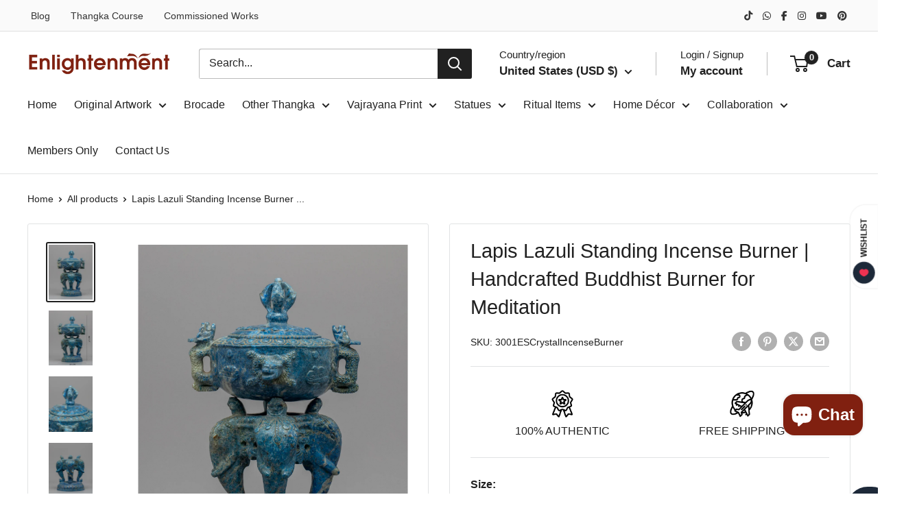

--- FILE ---
content_type: text/html; charset=utf-8
request_url: https://www.google.com/recaptcha/api2/aframe
body_size: 139
content:
<!DOCTYPE HTML><html><head><meta http-equiv="content-type" content="text/html; charset=UTF-8"></head><body><script nonce="sVaHzqDMkvmvGB4AJHCjJg">/** Anti-fraud and anti-abuse applications only. See google.com/recaptcha */ try{var clients={'sodar':'https://pagead2.googlesyndication.com/pagead/sodar?'};window.addEventListener("message",function(a){try{if(a.source===window.parent){var b=JSON.parse(a.data);var c=clients[b['id']];if(c){var d=document.createElement('img');d.src=c+b['params']+'&rc='+(localStorage.getItem("rc::a")?sessionStorage.getItem("rc::b"):"");window.document.body.appendChild(d);sessionStorage.setItem("rc::e",parseInt(sessionStorage.getItem("rc::e")||0)+1);localStorage.setItem("rc::h",'1769302861688');}}}catch(b){}});window.parent.postMessage("_grecaptcha_ready", "*");}catch(b){}</script></body></html>